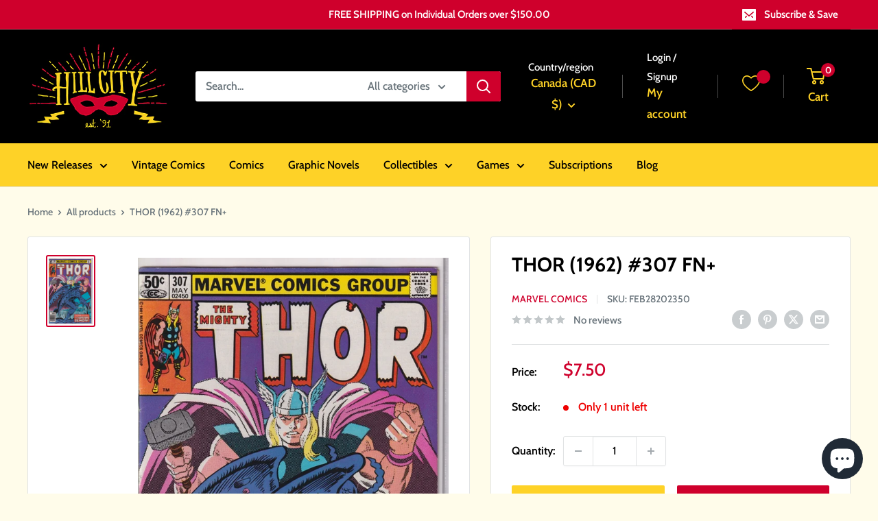

--- FILE ---
content_type: text/javascript
request_url: https://everythingcomics.ca/cdn/shop/t/3/assets/custom.js?v=102476495355921946141691005143
body_size: -677
content:
//# sourceMappingURL=/cdn/shop/t/3/assets/custom.js.map?v=102476495355921946141691005143
